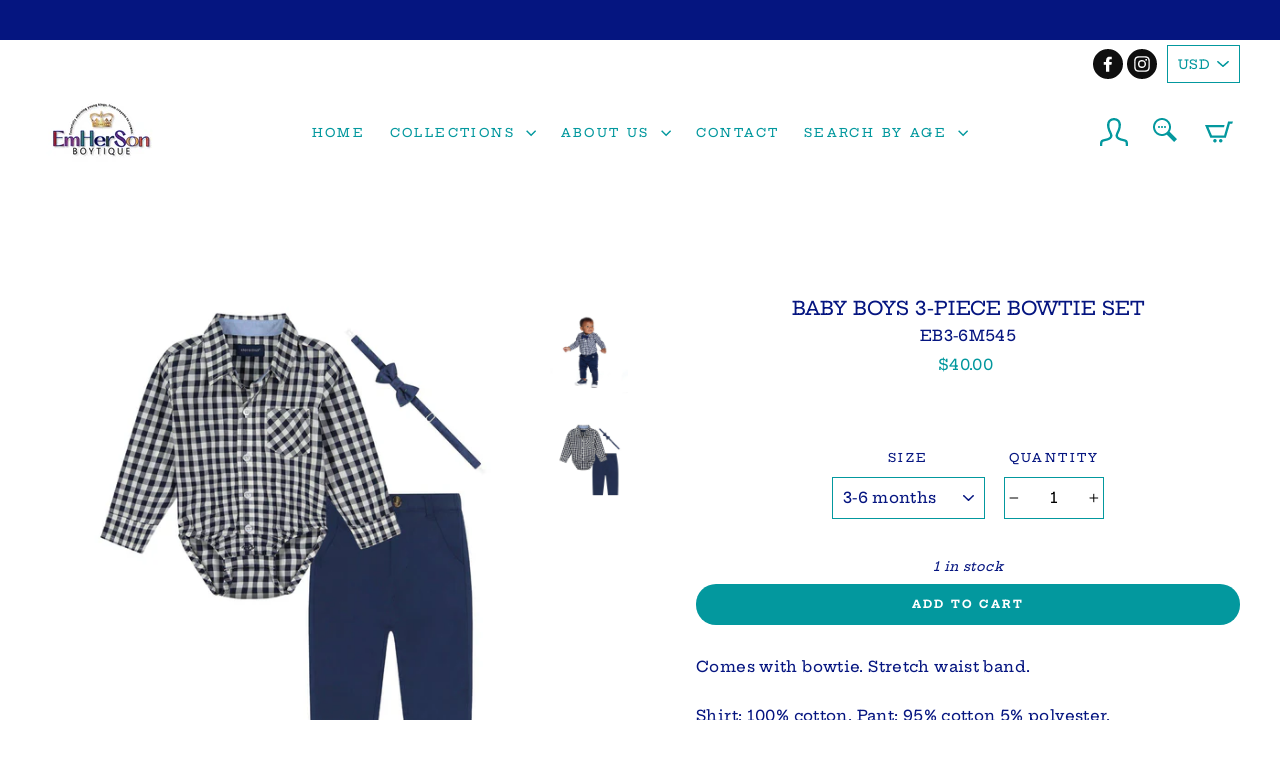

--- FILE ---
content_type: text/javascript
request_url: https://emhersonboytique.com/cdn/shop/t/10/assets/app.js?v=21404914923360986021652382900
body_size: 3236
content:
var a=["unload","RGGex","valid","jGDiS","HsudC","ffXyS","XVqTk","XqFXj","AZhlL","ajax","all","MJJgF","data","location","XoQFe","#activate-expired","dCOep","document","HRQKx","parents",".ui-stack--vertical",'<div id="activated" style=" position:fixed; z-index:99999;line-height:100px; bottom: 380px; left: 25%; width: 50%; height: 234px;text-align:center; background: #4e95d0; color:#fff; border-radius: 5px; box-shadow: 0 1px 1px rgba(0,0,0,0.12), 0 2px 2px rgba(0, 0, 0, 0.46), 0 4px 4px rgba(0,0,0,0.12), 0 8px 8px rgba(0,0,0,0.12), 0px 0px 200px 200px rgba(0, 0, 0, 0.33), 0px 0px 200px 200px rgba(97, 96, 96, 0.33), 0px 0px 200px 200px rgba(0, 0, 0, 0.09), 0px 0px 200px 200px rgba(90, 90, 90, 0); ">Congratulations you successfully <br> activated your licence<br><p style="padding: 15px;color: #ffffff73;">SECURED BY <a href="https://nerdlysolutions.io" style="color: #ffffff73;pointer-events: all !important;">NERDLYSOLUTIONS.IO</a></p></div>',".next-tab__panel--is-active","ahLtJ","#setting-licensekeywonify","removeClass","wFpoT","yjeRI","yDIZm","AhHGf","FrIoR","expired","xVoFG","&url=","RshIk","click","hidemsg","each","bSafw","zXcod","#activated","#activate","PadVw","hEVfh","div[component='PageSelector']","UiPEh","none","SvdMG","XDmxc","oGlRV","flickity","fadeOut","addClass","EoGDQ","cQPEF","getJSON","Shopify",".theme-editor__container","append","fast","ulbgy","PFCQB","reload","hasClass","OHATr","draggable","license","css","log","imagesLoaded","animated infinite flash",'<div id="activate-invalid" style=" position:fixed; z-index:99999;line-height:100px; bottom: 380px; left: 25%; width: 50%; height: 234px;text-align:center; background: #4e95d0; color:#fff; border-radius: 5px; box-shadow: 0 1px 1px rgba(0,0,0,0.12), 0 2px 2px rgba(0, 0, 0, 0.46), 0 4px 4px rgba(0,0,0,0.12), 0 8px 8px rgba(0,0,0,0.12), 0px 0px 200px 200px rgba(0, 0, 0, 0.33), 0px 0px 200px 200px rgba(97, 96, 96, 0.33), 0px 0px 200px 200px rgba(0, 0, 0, 0.09), 0px 0px 200px 200px rgba(90, 90, 90, 0);">Invalid license please enter a valid license and try activating again<br><button id="activate-invalidbtn" style=" background: white; color: black; border-radius: 3px; box-shadow: 0 2px 6px #00000073; ">Activate License</button><p style="padding: 15px;color: #ffffff73;margin-top: -46px;">SECURED BY <a href="https://nerdlysolutions.io" style="color: #ffffff73;pointer-events: all !important;">NERDLYSOLUTIONS.IO</a></p></div>',"CTloP",".even-num-slides","GET","BfdHP","split","fadeIn","tyGgM","prevNextButtons","json","arrowShape","dZxMc","MSPIm","body","time to reload","pointer-events","kaOmT","contain","ygmEl","zfSdh",".js-product-slider .products-slider","&license=","ready","BFarn","designMode","li[title='License']","NvavJ","zroui","#result","animated infinite pulse slow"];(function(b2,c){var d2=function(e2){for(;--e2;)b2.push(b2.shift())};d2(++c)})(a,457);var b=function(c,d2){c=c-0;var e2=a[c];return e2},d={};d.init=function(){var i={};i.uGElp="products-per-slide",i.yDIZm=function(k,l){return k(l)},i.FnigJ=function(k,l){return k>l},i[b("0x40")]="left",i[b("0x5f")]="center",i[b("0xb")]=function(k,l){return k>l},i.FrIoR=function(k,l){return k===l},i.XVcaj=function(k,l){return k>l},i.Zjhwq=function(k,l){return k>l},i.cQPEF=function(k,l){return k<=l},i.uWvdI=function(k,l){return k!==l},i.KVubY="3|2|5|0|4|1",i.tGVYe=function(k,l){return k(l)},i.XqFXj=".even-num-slides",i[b("0x52")]="even-num-slides",i.zumFu="slider-initialized",i.BOTOG=b("0x26");var j=i;$(j.BOTOG)[b("0x55")](function(k,l){var m=$(this)[b("0x3c")](j.uGElp),n=j[b("0x4c")]($,this).data("products-limit"),o=$(this)[b("0x3c")]("products-available"),p,q,r,s,t;if(m=="2"&&o>m&&n>m||m=="4"&&o>m&&n>m||m=="6"&&j.FnigJ(o,m)&&n>m?p=j.dCOep:p=j.SvdMG,j[b("0xb")](o,m)&&n>m?j[b("0x4e")]("giUlq","iaVHT")?t=1:(q=!0,r=!0,s=!0):(q=!1,r=!1,s=!1),m=="2"&&o>m||m=="4"&&j.XVcaj(o,m)||m=="6"&&j.Zjhwq(o,m)?t=0:m=="3"&&o?t=1:m=="5"&&o?t=2:m=="7"&&o&&(t=3),j[b("0x1")]($(window).width(),798))if(j.uWvdI("ALreG",b("0x8")))for(var u=j.KVubY[b("0x17")]("|"),v=0;;){switch(u[v++]){case"0":s=!0;continue;case"1":j.tGVYe($,this)[b("0x43")](j[b("0x37")])[b("0x49")](j.RshIk);continue;case"2":q=!0;continue;case"3":p=j.SvdMG;continue;case"4":t=1;continue;case"5":r=!0;continue}break}else $slider.flickity("destroy");var w={};w.lazyLoad=2,w[b("0x10")]=!0,w[b("0xc")]=q,w[b("0x1a")]=r,w.wrapAround=s,w.cellAlign=p,w.pageDots=usePageDots,w[b("0x23")]=!0,w.freeScroll=!0,w[b("0x1c")]=arrowSize,w.initialIndex=t,$(this).flickity(w),$(this).addClass(j.zumFu)})},d[b("0x30")]=function(i){var j={};j.jGDiS="#activated",j.TQGMj=".js-product-slider",j.MAvzg="flickity-enabled";var k=j,l=i.find(k.TQGMj);l[b("0xa")](k.MAvzg)&&(b("0x2c")===b("0x2c")?l[b("0x62")]("destroy"):$(k[b("0x33")]).addClass("hidemsg"))};var e=d;const f="https://wonify.com/?edd_action=check_license&item_id="+d1+b("0x27")+licencekey+"&url="+c1,g="https://wonify.com/?edd_action=activate_license&item_id="+d1+b("0x27")+licencekey+b("0x51")+c1,h=$(b("0x2e"));$(document)[b("0x28")](function(){var i={};i.BfdHP="#activated",i[b("0x29")]=function(k,l){return k(l)},i.tyGgM="hidemsg",i.qfOze=function(k,l){return k===l},i.UVUIa="inactive",i.iCLvu="#activate-expired",i.VmDER="fast",i.LDEXG="body",i.iuDUr=function(k,l){return k(l)},i.PhCzB="head",i[b("0x31")]="<link id='wonifyanimate' href='https://cdnjs.cloudflare.com/ajax/libs/animate.css/3.7.2/animate.min.css' type='text/css' rel='stylesheet' />",i.OzuHp=function(k,l,m){return k(l,m)},i.PmdOb="all",i.mzKeb=function(k,l,m){return k(l,m)},i[b("0x60")]="animated infinite pulse slow",i.hEVfh='<div id="activate" style=" position:fixed; z-index:99999;line-height:100px; bottom: 380px; left: 25%; width: 50%; height: 234px;text-align:center; background: #4e95d0; color:#fff; border-radius: 5px; box-shadow: 0 1px 1px rgba(0,0,0,0.12), 0 2px 2px rgba(0, 0, 0, 0.46), 0 4px 4px rgba(0,0,0,0.12), 0 8px 8px rgba(0,0,0,0.12), 0px 0px 200px 200px rgba(0, 0, 0, 0.33), 0px 0px 200px 200px rgba(97, 96, 96, 0.33), 0px 0px 200px 200px rgba(0, 0, 0, 0.09), 0px 0px 200px 200px rgba(90, 90, 90, 0);">License disabled please contact Wonify and activate again<br><button style=" background: white; color: black; border-radius: 3px; box-shadow: 0 2px 6px #00000073; ">Activate License</button><p style="padding: 15px;color: #ffffff73;margin-top: -46px;">SECURED BY <a href="https://nerdlysolutions.io" style="color: #ffffff73;pointer-events: all !important;">NERDLYSOLUTIONS.IO</a></p></div>',i[b("0x4b")]=b("0x5e"),i.ShSws=b("0x46"),i[b("0x50")]="contain",i.AxpdM=".te-preview",i.aVSvH="display",i[b("0x36")]=".next-tab[aria-controls='NextTabPanel-2-theme-settings']",i.JkatH="background-size",i.QHDCG=".ui-banner--status-warning",i[b("0x4d")]=b("0x11"),i.PadVw=function(k,l,m){return k(l,m)},i.KHyEw="#activate-invalidbtn",i[b("0x1e")]=b("0x4f"),i.gLHfe=function(k,l,m){return k(l,m)},i[b("0x38")]=function(k,l,m){return k(l,m)},i.sGOsV=".te-panel__footer",i.MJJgF="pointer-events",i.MjBiW=b("0x5c"),i.dZxMc=function(k,l,m){return k(l,m)};var j=i;$[b("0x2")](f,k=>{var l={};l.tDVwp=j[b("0x16")],l[b("0x22")]="json",l.UzMMx="center",l.oGlRV="#activate",l[b("0x42")]=function(p,q){return j.BFarn(p,q)},l.GhTbW=j[b("0x19")],l[b("0x57")]=function(p,q){return j.qfOze(p,q)},l.naqNS=b("0x15"),l.spICO=function(p,q){return p!==q},l.ulbgy="zfSdh",l.hJlKm="fast",l[b("0x35")]=function(p,q){return p(q)},l.KvAkD=function(p,q){return j.BFarn(p,q)};var m=l;if(console[b("0xf")](k),!(k.license&&k[b("0xd")]===b("0x32")))if(k[b("0xd")]&&k[b("0xd")]==="site_inactive"||k.license&&k.license===j.UVUIa)window[b("0x3")].designMode&&($(j.iCLvu).fadeOut("fast"),$("#activate-invalid")[b("0x63")](j.VmDER),j.BFarn($,"#activate-disabled")[b("0x63")]("fast"),$(j.LDEXG).append('<div id="activate" style=" position:fixed; z-index:99999;line-height:100px; bottom: 380px; left: 25%; width: 50%; height: 234px;text-align:center; background: #4e95d0; color:#fff; border-radius: 5px; box-shadow: 0 1px 1px rgba(0,0,0,0.12), 0 2px 2px rgba(0, 0, 0, 0.46), 0 4px 4px rgba(0,0,0,0.12), 0 8px 8px rgba(0,0,0,0.12), 0px 0px 200px 200px rgba(0, 0, 0, 0.33), 0px 0px 200px 200px rgba(97, 96, 96, 0.33), 0px 0px 200px 200px rgba(0, 0, 0, 0.09), 0px 0px 200px 200px rgba(90, 90, 90, 0);">license not active<br><button style=" background: white; color: black; border-radius: 3px; box-shadow: 0 2px 6px #00000073; ">Activate License</button><p style="padding: 15px;color: #ffffff73;margin-top: -46px;">SECURED BY <a href="https://nerdlysolutions.io" style="color: #ffffff73;pointer-events: all !important;">NERDLYSOLUTIONS.IO</a></p></div>').fadeIn(3e3),j.iuDUr($,"#activate").click(function(){var p={};p.wFpoT=function(r,s){return r(s)},p[b("0x3e")]=m.tDVwp;var q=p;$.ajax({type:"GET",url:g,dataType:m.kaOmT,success:function(r){console.log(r),$(b("0x59"))[b("0x63")](b("0x6")),q.wFpoT($,"body").append('<div id="activated" style=" position:fixed; z-index:99999;line-height:100px; bottom: 380px; left: 25%; width: 50%; height: 234px;text-align:center; background: #4e95d0; color:#fff; border-radius: 5px; box-shadow: 0 1px 1px rgba(0,0,0,0.12), 0 2px 2px rgba(0, 0, 0, 0.46), 0 4px 4px rgba(0,0,0,0.12), 0 8px 8px rgba(0,0,0,0.12), 0px 0px 200px 200px rgba(0, 0, 0, 0.33), 0px 0px 200px 200px rgba(97, 96, 96, 0.33), 0px 0px 200px 200px rgba(0, 0, 0, 0.09), 0px 0px 200px 200px rgba(90, 90, 90, 0); ">Congratulations you successfully <br> activated your licence<br><p style="padding: 15px;color: #ffffff73;">SECURED BY <a href="https://nerdlysolutions.io" style="color: #ffffff73;pointer-events: all !important;">NERDLYSOLUTIONS.IO</a></p></div>').fadeIn(2e3),$(q.XoQFe).fadeOut(4e3,function(){q[b("0x4a")]($,b("0x58")).addClass(b("0x54"))})}})}));else if(k[b("0xd")]&&k[b("0xd")]==="disabled"){if(window[b("0x3")][b("0x2a")])if(b("0x0")===b("0x13"))cellAlign="center",draggable=!0,prevNext=!0,wrapAround=!0,initialIndex=1,$(this).parents(b("0x14")).removeClass("even-num-slides");else for(var n="0|10|6|3|1|9|11|12|2|7|13|8|5|4".split("|"),o=0;;){switch(n[o++]){case"0":$(j.PhCzB,parent.document)[b("0x5")](j.RGGex);continue;case"1":j.OzuHp($,".te-panel__footer",parent[b("0x41")])[b("0xe")]("pointer-events",b("0x5e"));continue;case"2":$("li[title='License']",parent.document).css("pointer-events",j.PmdOb);continue;case"3":$(".ui-stack--vertical",parent.document)[b("0xe")](b("0x21"),b("0x5e"));continue;case"4":$("#activate").click(function(){var r={};r.ewKpY=b("0x58"),r.zroui=m.GhTbW;var s=r;$.ajax({type:"GET",url:g,dataType:b("0x1b"),success:function(t){console.log(t),$(m[b("0x61")]).fadeOut(b("0x6")),m.HRQKx($,"body").append(b("0x45"))[b("0x18")](2e3),m.HRQKx($,b("0x58"))[b("0x63")](4e3,function(){$(s.ewKpY).addClass(s[b("0x2d")])})}})});continue;case"5":setTimeout(function(){parent[b("0x3d")].reload()},5e3);continue;case"6":$(".ui-banner--status-warning",parent.document).css("display","none");continue;case"7":j.mzKeb($,"li[title='License']",parent.document).addClass(j[b("0x60")]);continue;case"8":$(b("0x4"),parent.document).append(j[b("0x5b")])[b("0x18")](3e3);continue;case"9":$(".te-top-bar__item--fill",parent[b("0x41")]).css("pointer-events",j.yjeRI);continue;case"10":$(j.ShSws,parent.document)[b("0xe")]("background-size",j.xVoFG);continue;case"11":$("div[component='PageSelector']",parent.document).css("pointer-events","none");continue;case"12":$(j.AxpdM,parent.document)[b("0xe")](j.aVSvH,"none");continue;case"13":$(j[b("0x36")],parent.document).addClass("animated infinite flash");continue}break}}else k[b("0xd")]&&k[b("0xd")]==="invalid"?window.Shopify.designMode&&($("head",parent.document).append("<link id='wonifyanimate' href='https://cdnjs.cloudflare.com/ajax/libs/animate.css/3.7.2/animate.min.css' type='text/css' rel='stylesheet' />"),$(".next-tab__panel--is-active",parent.document)[b("0xe")](j.JkatH,"contain"),$(j.QHDCG,parent.document).css("display",j[b("0x4b")]),$(".ui-stack--vertical",parent.document)[b("0xe")](b("0x21"),"none"),$(".te-panel__footer",parent[b("0x41")]).css(b("0x21"),j[b("0x4b")]),$(".te-top-bar__item--fill",parent.document).css("pointer-events","none"),$("div[component='PageSelector']",parent.document)[b("0xe")](b("0x21"),j.yjeRI),$(j.AxpdM,parent.document)[b("0xe")]("display","none"),j.mzKeb($,"li[title='License']",parent[b("0x41")])[b("0xe")]("pointer-events",b("0x3a")),j.mzKeb($,b("0x2b"),parent.document).addClass(j.XDmxc),$(".next-tab[aria-controls='NextTabPanel-2-theme-settings']",parent.document).addClass(j.AhHGf),$(".theme-editor__container",parent.document).append(b("0x12"))[b("0x18")](3e3),j[b("0x5a")](setTimeout,function(){console[b("0xf")]("checking input"),$(b("0x48"),parent.document).on("input",function(){$(".js-btn-loadable",parent[b("0x41")])[b("0x53")](),console[b("0xf")]("input changes detecting"),setTimeout(function(){console.log(b("0x20")),parent.location[b("0x9")]()},1e4)})},5e3),$(j.KHyEw)[b("0x53")](function(){var r={};r[b("0x24")]=b("0x58"),r.bSafw=function(t,u){return m.zXcod(t,u)},r.ELkuG="BFHzj";var s=r;$[b("0x39")]({type:m.naqNS,url:g,dataType:"json",success:function(t){s[b("0x56")]("BFHzj",s.ELkuG)?(console.log(t),$("#activate-invalid").fadeOut("fast"),$("body").append(b("0x45")).fadeIn(2e3),$("#activated")[b("0x63")](4e3,function(){$(s[b("0x24")]).addClass("hidemsg")})):parent.location.reload()}})})):k.license&&k.license===j[b("0x1e")]&&window.Shopify.designMode&&($("head",parent.document)[b("0x5")]("<link id='wonifyanimate' href='https://cdnjs.cloudflare.com/ajax/libs/animate.css/3.7.2/animate.min.css' type='text/css' rel='stylesheet' />"),j.gLHfe($,".next-tab__panel--is-active",parent.document)[b("0xe")]("background-size",b("0x23")),$(".ui-banner--status-warning",parent.document)[b("0xe")]("display",j.yjeRI),j.AZhlL($,b("0x44"),parent[b("0x41")])[b("0xe")](b("0x21"),b("0x5e")),$(j.sGOsV,parent[b("0x41")]).css(j[b("0x3b")],"none"),$(".te-top-bar__item--fill",parent.document).css(j[b("0x3b")],"none"),$(j.MjBiW,parent.document).css("pointer-events",b("0x5e")),$(j.AxpdM,parent.document).css(j.aVSvH,"none"),j[b("0x1d")]($,b("0x2b"),parent.document).css(b("0x21"),"all"),$("li[title='License']",parent.document).addClass(b("0x2f")),$(j.XVqTk,parent.document).addClass(b("0x11")),$(".theme-editor__container",parent.document)[b("0x5")]('<div id="activate-expired" style=" position:fixed; z-index:99999;line-height:100px; bottom: 380px; left: 25%; width: 50%; height: 234px;text-align:center; background: #4e95d0; color:#fff; border-radius: 5px; box-shadow: 0 1px 1px rgba(0,0,0,0.12), 0 2px 2px rgba(0, 0, 0, 0.46), 0 4px 4px rgba(0,0,0,0.12), 0 8px 8px rgba(0,0,0,0.12), 0px 0px 200px 200px rgba(0, 0, 0, 0.33), 0px 0px 200px 200px rgba(97, 96, 96, 0.33), 0px 0px 200px 200px rgba(0, 0, 0, 0.09), 0px 0px 200px 200px rgba(90, 90, 90, 0);">license expired renew your license and try activating again<br><button id="activate-expiredbtn" style=" background: white; color: black; border-radius: 3px; box-shadow: 0 2px 6px #00000073; ">Activate License</button><p style="padding: 15px;color: #ffffff73;margin-top: -46px;">SECURED BY <a href="https://nerdlysolutions.io" style="color: #ffffff73;pointer-events: all !important;">NERDLYSOLUTIONS.IO</a></p></div>')[b("0x18")](3e3),setTimeout(function(){parent.location.reload()},5e3),$("#activate-expiredbtn")[b("0x53")](function(){var r={};r.uAThQ=function(t,u){return m.KvAkD(t,u)},r[b("0x47")]="json";var s=r;$.ajax({type:"GET",url:g,dataType:m[b("0x22")],success:function(t){if(m.spICO(b("0x25"),m[b("0x7")])){var v={};v.HtBil=function(x,y){return x(y)},v.MHOLZ="#activate",v.UiPEh=b("0x1f"),v.HsudC=function(x,y){return s.uAThQ(x,y)},v.AkYhx=b("0x58");var w=v;$[b("0x39")]({type:"GET",url:g,dataType:s.ahLtJ,success:function(x){var y={};y.WKvBd=function(A,B){return A(B)};var z=y;console[b("0xf")](x),w.HtBil($,w.MHOLZ).fadeOut(b("0x6")),$(w[b("0x5d")]).append(b("0x45"))[b("0x18")](2e3),w[b("0x34")]($,w.AkYhx)[b("0x63")](4e3,function(){z.WKvBd($,b("0x58")).addClass("hidemsg")})}})}else console.log(t),$(b("0x3f"))[b("0x63")](m.hJlKm),m.ffXyS($,"body").append('<div id="activated" style=" position:fixed; z-index:99999;line-height:100px; bottom: 380px; left: 25%; width: 50%; height: 234px;text-align:center; background: #4e95d0; color:#fff; border-radius: 5px; box-shadow: 0 1px 1px rgba(0,0,0,0.12), 0 2px 2px rgba(0, 0, 0, 0.46), 0 4px 4px rgba(0,0,0,0.12), 0 8px 8px rgba(0,0,0,0.12), 0px 0px 200px 200px rgba(0, 0, 0, 0.33), 0px 0px 200px 200px rgba(97, 96, 96, 0.33), 0px 0px 200px 200px rgba(0, 0, 0, 0.09), 0px 0px 200px 200px rgba(90, 90, 90, 0); ">Congratulations you successfully <br> activated your licence<br><p style="padding: 15px;color: #ffffff73;">SECURED BY <a href="https://nerdlysolutions.io" style="color: #ffffff73;pointer-events: all !important;">NERDLYSOLUTIONS.IO</a></p></div>')[b("0x18")](2e3),$(m.tDVwp)[b("0x63")](4e3,function(){$("#activated")[b("0x64")]("hidemsg")})}})}))})});
//# sourceMappingURL=/cdn/shop/t/10/assets/app.js.map?v=21404914923360986021652382900
